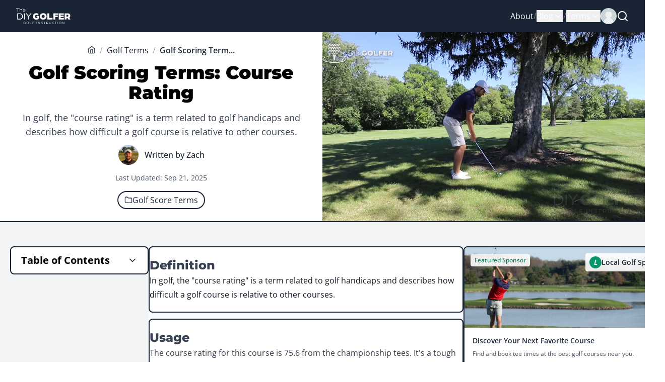

--- FILE ---
content_type: text/html; charset=utf-8
request_url: https://www.thediygolfer.com/golf-terms/course-rating
body_size: 9599
content:

<!DOCTYPE html>
<html lang="en-US" class="font-sans h-full">
  <head>

    <!--  General-->
    <title>Golf Scoring Terms: Course Rating</title>
    <meta name="description" content="In golf, the &quot;course rating&quot; is a term related to golf handicaps and describes how difficult a golf course is relative to other courses.">
    <meta name="viewport" content="width=device-width,initial-scale=1">
    <link rel="canonical" href="https://www.thediygolfer.com/golf-terms/course-rating">

    <!--  Favicon-->
    <link rel="icon" type="image/x-icon" href="/assets/favicon-63571df8.ico" />
    <link rel="icon" type="image/png" sizes="16x16" href="/assets/favicon-16x16-f10cdfc1.png">
    <link rel="icon" type="image/png" sizes="32x32" href="/assets/favicon-32x32-ac786da3.png">
    <link rel="apple-touch-icon" type="image/png" sizes="180x180" href="/assets/apple-touch-icon-c0536e68.png">
    <link rel="manifest" crossorigin="use-credentials" href="/assets/site-bbc508ca.webmanifest">

    <!--  OpenGraph-->
    <meta name="og:type" content="article">
    <meta name="og:locale" content="en-US">
    <meta name="og:site_name" content="The DIY Golfer">
    <meta name="og:url" content="https://www.thediygolfer.com/golf-terms/course-rating">
    <meta name="og:title" content="Golf Scoring Terms: Course Rating">
    <meta name="og:description" content="In golf, the &quot;course rating&quot; is a term related to golf handicaps and describes how difficult a golf course is relative to other courses.">
    <meta name="og:image" content="/assets/default-og-image-0455fe74.jpg">
    <meta name="og:image:width" content="1200">
    <meta name="og:image:height" content="630">

    <!--  Twitter-->
    <meta name="twitter:card" content="summary_large_image">
    <meta name="twitter:title" content="Golf Scoring Terms: Course Rating">
    <meta name="twitter:description" content="In golf, the &quot;course rating&quot; is a term related to golf handicaps and describes how difficult a golf course is relative to other courses.">
    <meta name="twitter:image" content="/assets/default-og-image-0455fe74.jpg">

    <meta name="csrf-param" content="authenticity_token" />
<meta name="csrf-token" content="aFmfhxSmFzzqCTgfMffViAjbH8ddakqBJICSFtsTFHrJkr0IjrfBCEDoUaF0W8E5Q-DFibPcxJPUbmgfYU8pNQ" />
    

    <link rel="stylesheet" href="/assets/tailwind-1eb76b05.css" data-turbo-track="reload" />
<link rel="stylesheet" href="/assets/open-sans-font-537c1742.css" data-turbo-track="reload" />
<link rel="stylesheet" href="/assets/montserrat-font-e6d151c2.css" data-turbo-track="reload" />
    <link rel="stylesheet" href="/assets/application-c2cd8c57.css" data-turbo-track="reload" />
    

    <script type="importmap" data-turbo-track="reload">{
  "imports": {
    "application": "/assets/application-bfcdf840.js",
    "@hotwired/turbo-rails": "/assets/turbo.min-c1e82531.js",
    "@hotwired/stimulus": "/assets/stimulus.min-4b1e420e.js",
    "@hotwired/stimulus-loading": "/assets/stimulus-loading-1fc53fe7.js",
    "controllers/application": "/assets/controllers/application-3affb389.js",
    "controllers/hello_controller": "/assets/controllers/hello_controller-708796bd.js",
    "controllers": "/assets/controllers/index-c3f5d3c4.js",
    "controllers/menu_controller": "/assets/controllers/menu_controller-9c15305e.js",
    "controllers/modal_controller": "/assets/controllers/modal_controller-15c384c8.js",
    "controllers/practice_plan_controller": "/assets/controllers/practice_plan_controller-4b879a3d.js",
    "controllers/removal_controller": "/assets/controllers/removal_controller-158d21ed.js",
    "controllers/table_of_contents_controller": "/assets/controllers/table_of_contents_controller-d92c4aad.js",
    "controllers/tabs_controller": "/assets/controllers/tabs_controller-32c6f19b.js"
  }
}</script>
<link rel="modulepreload" href="/assets/application-bfcdf840.js">
<link rel="modulepreload" href="/assets/turbo.min-c1e82531.js">
<link rel="modulepreload" href="/assets/stimulus.min-4b1e420e.js">
<link rel="modulepreload" href="/assets/stimulus-loading-1fc53fe7.js">
<link rel="modulepreload" href="/assets/controllers/application-3affb389.js">
<link rel="modulepreload" href="/assets/controllers/hello_controller-708796bd.js">
<link rel="modulepreload" href="/assets/controllers/index-c3f5d3c4.js">
<link rel="modulepreload" href="/assets/controllers/menu_controller-9c15305e.js">
<link rel="modulepreload" href="/assets/controllers/modal_controller-15c384c8.js">
<link rel="modulepreload" href="/assets/controllers/practice_plan_controller-4b879a3d.js">
<link rel="modulepreload" href="/assets/controllers/removal_controller-158d21ed.js">
<link rel="modulepreload" href="/assets/controllers/table_of_contents_controller-d92c4aad.js">
<link rel="modulepreload" href="/assets/controllers/tabs_controller-32c6f19b.js">
<script type="module">import "application"</script>

    <script src="https://analytics.linkslogic.dev/js/script.js" defer="defer" data-domain="thediygolfer.com"></script>

    <script type="application/ld+json">{"@context":"https://schema.org","@type":"BreadcrumbList","itemListElement":[{"@type":"ListItem","position":1,"name":"Golf Terms","item":"https://www.thediygolfer.com/golf-terms"},{"@type":"ListItem","position":2,"name":"Golf Scoring Terms: Course Rating"}]}</script><script type="application/ld+json">{"@context":"https://schema.org","@type":"DefinedTerm","name":"Course Rating","description":"In golf, the \"course rating\" is a term related to golf handicaps and describes how difficult a golf course is relative to other courses.","url":"https://www.thediygolfer.com/golf-terms/course-rating","termCode":"golf-term-course-rating","inDefinedTermSet":{"@type":"DefinedTermSet","name":"Golf Terms Glossary"}}</script><meta property="article:published_time" content="2023-10-31T18:03:14+00:00"><meta property="article:modified_time" content="2025-09-21T20:28:45+00:00"><meta property="article:author" content="https://www.thediygolfer.com/authors/zach-gollwitzer"><meta property="article:section" content="Golf Score Terms"><meta name="turbo-refresh-method" content="morph"><meta name="turbo-refresh-scroll" content="preserve">
  </head>
  <body class="h-full overflow-y-auto relative">
    

    

    <turbo-frame id="drawer"></turbo-frame>

    
  <div class="bg-gray-100 min-h-screen relative">
    <header>
      <div class="h-16 w-full bg-navy-950 px-3 lg:px-8">
        <nav data-id="primary-nav" class="mx-auto flex h-full max-w-screen-2xl items-center justify-between z-50">
  <a class="text-white lg:hidden" href="/search?return_to=%2Fgolf-terms%2Fcourse-rating">
    <svg aria-hidden="true" width="24" height="24" viewBox="0 0 24 24" fill="none" stroke="currentColor" stroke-width="2" stroke-linecap="round" stroke-linejoin="round"><path d="m21 21-4.34-4.34"></path><circle cx="11" cy="11" r="8"></circle></svg>
</a>
  <a href="/">
    <img alt="The DIY Golfer Logo" class="h-8 shrink-0" src="/assets/nav-logo-6221f18e.png" />
</a>
  <div data-id="mobile-menu" data-controller="menu" class="flex items-center lg:hidden">
    <button data-menu-target="button">
      <svg aria-hidden="true" width="24" height="24" viewBox="0 0 24 24" fill="none" stroke="currentColor" stroke-width="2" stroke-linecap="round" stroke-linejoin="round" class="text-white"><path d="M4 12h16"></path><path d="M4 18h16"></path><path d="M4 6h16"></path></svg>
    </button>

    <div data-menu-target="content" class="fixed inset-0 z-50 hidden h-full bg-white divide-y-2 divide-navy-950 overflow-y-auto">
      <div class="flex items-center justify-between p-5 sticky top-0 bg-white">
        <h2>Menu</h2>
        <button class="rounded-lg border border-transparent p-1.5 hover:border-gray-500" data-action="menu#close">
          <svg aria-hidden="true" width="24" height="24" viewBox="0 0 24 24" fill="none" stroke="currentColor" stroke-width="2" stroke-linecap="round" stroke-linejoin="round" class="text-gray-500"><path d="M18 6 6 18"></path><path d="m6 6 12 12"></path></svg>
        </button>
      </div>

      <ul class="p-3">
        <li class="rounded-lg border border-transparent p-2 group">
          <a class="flex items-center justify-between text-navy-950" data-action="click-&gt;menu#close" href="/about">
            About
            <svg aria-hidden="true" width="24" height="24" viewBox="0 0 24 24" fill="none" stroke="currentColor" stroke-width="2" stroke-linecap="round" stroke-linejoin="round" class="text-navy-950 hidden group-hover:inline"><path d="M5 12h14"></path><path d="m12 5 7 7-7 7"></path></svg>
</a>        </li>

        <li class="rounded-lg border border-transparent p-2 group">
          <a class="flex items-center justify-between text-navy-950" data-action="click-&gt;menu#close" href="/blog">
            Blog
            <svg aria-hidden="true" width="24" height="24" viewBox="0 0 24 24" fill="none" stroke="currentColor" stroke-width="2" stroke-linecap="round" stroke-linejoin="round" class="text-navy-950 hidden group-hover:inline"><path d="M5 12h14"></path><path d="m12 5 7 7-7 7"></path></svg>
</a>        </li>

        <li class="rounded-lg border border-transparent p-2 group">
          <a class="flex items-center justify-between text-navy-950" data-action="click-&gt;menu#close" href="/golf-terms">
            Terms
            <svg aria-hidden="true" width="24" height="24" viewBox="0 0 24 24" fill="none" stroke="currentColor" stroke-width="2" stroke-linecap="round" stroke-linejoin="round" class="text-navy-950 hidden group-hover:inline"><path d="M5 12h14"></path><path d="m12 5 7 7-7 7"></path></svg>
</a>        </li>


      </ul>

      <div class="p-5 space-y-5">
          <div class="space-y-3">
            <p>Please sign in to view your courses and purchases.</p>
            <a class="w-full block btn btn--primary" href="/sign_in">Login</a>
          </div>
      </div>

    </div>
  </div>

  <div class="hidden gap-6 lg:flex lg:items-center">
    <ul class="flex h-full items-center gap-5">
      <li>
        <a class="text-white" href="/about">About</a>
      </li>
      <span class="text-gray-500">/</span>

      
<li>
  <div data-controller="menu" class="relative">
    <button class="text-white hover:text-sky-500 flex items-center gap-2" data-menu-target="button">
      <span>Blog</span>
      <svg aria-hidden="true" width="24" height="24" viewBox="0 0 24 24" fill="none" stroke="currentColor" stroke-width="2" stroke-linecap="round" stroke-linejoin="round" class="w-5 h-5"><path d="m6 9 6 6 6-6"></path></svg>
</button>    <div data-menu-target="content" class="absolute top-8 right-0 z-[60] hidden border-2 bg-white rounded-lg shadow border-navy-950">
      
        <div class="w-[600px] divide-y-2 divide-navy-950">
  <div class="space-y-2 p-6">
    <div>
      <p class="font-light uppercase text-sm">elevate your game</p>
      <h3>The DIY Golfer Blog</h3>
    </div>

    <p>
      Learn the "why" behind the game of golf.
    </p>
  </div>

  <div class="lg:max-h-[400px] lg:overflow-auto p-6 bg-gray-50 space-y-8">

    <div>
      <h4 class="mb-4">Golf Swing Positions</h4>
      <div class="grid grid-cols-2 gap-4 hover:text-sky-600">
          <a class="text-navy-950" href="/swing-positions/address-p1">Address (P1)</a>
          <a class="text-navy-950" href="/swing-positions/takeaway-p2">Takeaway (P2)</a>
          <a class="text-navy-950" href="/swing-positions/mid-backswing-p3">Mid Backswing (P3)</a>
          <a class="text-navy-950" href="/swing-positions/top-of-swing-p4">Top of Swing (P4)</a>
          <a class="text-navy-950" href="/swing-positions/transition-p5">Transition (P5)</a>
          <a class="text-navy-950" href="/swing-positions/pre-impact-p6">Pre-Impact (P6)</a>
          <a class="text-navy-950" href="/swing-positions/impact-p7">Impact (P7)</a>
          <a class="text-navy-950" href="/swing-positions/release-p8">Release (P8)</a>
          <a class="text-navy-950" href="/swing-positions/follow-through-p9">Follow Through (P9)</a>
          <a class="text-navy-950" href="/swing-positions/finish-p10">Finish (P10)</a>
      </div>
    </div>

    <div class="min-h-[100px]">
      <h4 class="mb-4">Categories</h4>
      <div class="grid lg:grid-cols-2 gap-4 hover:text-sky-600">
          <a class="text-navy-950" href="/categories/golf-terms">Golf Terms (126)</a>
          <a class="text-navy-950" href="/categories/golf-instruction">Golf Instruction (111)</a>
          <a class="text-navy-950" href="/categories/golf-equipment">Golf Equipment (95)</a>
          <a class="text-navy-950" href="/categories/golf-accessories">Accessories and Gear (48)</a>
          <a class="text-navy-950" href="/categories/golf-drills">Golf Drills (26)</a>
          <a class="text-navy-950" href="/categories/swing-positions">Golf Swing Positions (10)</a>
          <a class="text-navy-950" href="/categories/golf-statistics">Golf Statistics (7)</a>
          <a class="text-navy-950" href="/categories/golf-fitness">Golf Fitness (1)</a>
      </div>
    </div>

    <div class="min-h-[200px]">
      <h4 class="mb-4">Topics</h4>
      <div class="grid lg:grid-cols-2 gap-4 hover:text-sky-600">
          <a class="text-navy-950" href="/tags/beginners">Beginners (29)</a>
          <a class="text-navy-950" href="/tags/data-driven-golf">Data-Driven Golf (16)</a>
          <a class="text-navy-950" href="/tags/diy-projects">DIY Projects (12)</a>
          <a class="text-navy-950" href="/tags/golf-tips">Golf Tips (8)</a>
          <a class="text-navy-950" href="/tags/competitive-golf">Competitive Golf (7)</a>
          <a class="text-navy-950" href="/tags/tiger-woods">Tiger Woods (7)</a>
          <a class="text-navy-950" href="/tags/impact">Impact (5)</a>
          <a class="text-navy-950" href="/tags/golf-swing-philosophies">Swing Philosophies (4)</a>
          <a class="text-navy-950" href="/tags/breaking-80">Breaking 80 (4)</a>
          <a class="text-navy-950" href="/tags/the-golfing-machine">The Golfing Machine (4)</a>
          <a class="text-navy-950" href="/tags/slice-fix">Slice Fix (4)</a>
          <a class="text-navy-950" href="/tags/takeaway">Takeaway (4)</a>
          <a class="text-navy-950" href="/tags/breaking-90">Breaking 90 (4)</a>
          <a class="text-navy-950" href="/tags/golf-nerds">Golf Nerds (4)</a>
          <a class="text-navy-950" href="/tags/winter-golf">Winter Golf (3)</a>
          <a class="text-navy-950" href="/tags/breaking-100">Breaking 100 (2)</a>
          <a class="text-navy-950" href="/tags/release">Release (1)</a>
          <a class="text-navy-950" href="/tags/top-of-swing">Top of Swing (1)</a>
          <a class="text-navy-950" href="/tags/golf-video-analysis">Golf Video Analysis (1)</a>
      </div>
    </div>
  </div>

  <div class="flex text-center gap-3 p-6">
    <a class="w-full btn btn--primary" href="/blog">All Posts</a>
  </div>
</div>

    </div>
  </div>
</li>      <span class="text-gray-500">/</span>

      
<li>
  <div data-controller="menu" class="relative">
    <button class="text-white hover:text-sky-500 flex items-center gap-2" data-menu-target="button">
      <span>Terms</span>
      <svg aria-hidden="true" width="24" height="24" viewBox="0 0 24 24" fill="none" stroke="currentColor" stroke-width="2" stroke-linecap="round" stroke-linejoin="round" class="w-5 h-5"><path d="m6 9 6 6 6-6"></path></svg>
</button>    <div data-menu-target="content" class="absolute top-8 right-0 z-[60] hidden border-2 bg-white rounded-lg shadow border-navy-950">
      
        <div class="w-[650px] divide-y-2 divide-navy-950">
  <div class="p-6 space-y-2">
    <div>
      <p class="text-sm font-light uppercase">learn the game of golf</p>
      <h3>Golf Terms</h3>
    </div>

    <p>
      From golf slang to scoring terminology, you&rsquo;ll find everything you
      need to know about golf with my comprehensive terms glossary.
    </p>
  </div>

  <div class="relative lg:max-h-[500px] lg:overflow-scroll bg-gray-50 min-h-[500px]">
    <ul>
        <li class="mb-6">
          <h5 class="sticky p-6 bg-white top-0 font-display mb-4 text-2xl font-black uppercase border-b border-b-navy-950">A</h5>

          <ul class="grid grid-cols-2 gap-8 px-5">
              <li>
                <a class="text-gray-900 hover:text-sky-500" href="/golf-terms/all-square">All Square</a>
              </li>
              <li>
                <a class="text-gray-900 hover:text-sky-500" href="/golf-terms/alternate-shot">Alternate Shot</a>
              </li>
              <li>
                <a class="text-gray-900 hover:text-sky-500" href="/golf-terms/aggregate-score">Aggregate Score</a>
              </li>
              <li>
                <a class="text-gray-900 hover:text-sky-500" href="/golf-terms/aeration">Aeration</a>
              </li>
              <li>
                <a class="text-gray-900 hover:text-sky-500" href="/golf-terms/ace">Ace</a>
              </li>
              <li>
                <a class="text-gray-900 hover:text-sky-500" href="/golf-terms/amateur-golfer">Amateur Golfer</a>
              </li>
              <li>
                <a class="text-gray-900 hover:text-sky-500" href="/golf-terms/away">Away</a>
              </li>
              <li>
                <a class="text-gray-900 hover:text-sky-500" href="/golf-terms/approach-shot">Approach Shot</a>
              </li>
              <li>
                <a class="text-gray-900 hover:text-sky-500" href="/golf-terms/apron">Apron</a>
              </li>
              <li>
                <a class="text-gray-900 hover:text-sky-500" href="/golf-terms/anchoring">Anchoring</a>
              </li>
              <li>
                <a class="text-gray-900 hover:text-sky-500" href="/golf-terms/albatross">Albatross</a>
              </li>
              <li>
                <a class="text-gray-900 hover:text-sky-500" href="/golf-terms/alignment">Alignment</a>
              </li>
              <li>
                <a class="text-gray-900 hover:text-sky-500" href="/golf-terms/army-golf">Army Golf</a>
              </li>
              <li>
                <a class="text-gray-900 hover:text-sky-500" href="/golf-terms/attend-the-flag">Attend the flag</a>
              </li>
              <li>
                <a class="text-gray-900 hover:text-sky-500" href="/golf-terms/aimpoint">Aimpoint</a>
              </li>
              <li>
                <a class="text-gray-900 hover:text-sky-500" href="/golf-terms/address">Address</a>
              </li>
              <li>
                <a class="text-gray-900 hover:text-sky-500" href="/golf-terms/acey-ducey">Acey Ducey</a>
              </li>
              <li>
                <a class="text-gray-900 hover:text-sky-500" href="/golf-terms/arnold-palmer">Arnold Palmer</a>
              </li>
          </ul>
        </li>
        <li class="mb-6">
          <h5 class="sticky p-6 bg-white top-0 font-display mb-4 text-2xl font-black uppercase border-b border-b-navy-950">B</h5>

          <ul class="grid grid-cols-2 gap-8 px-5">
              <li>
                <a class="text-gray-900 hover:text-sky-500" href="/golf-terms/bogey">Bogey</a>
              </li>
              <li>
                <a class="text-gray-900 hover:text-sky-500" href="/golf-terms/blow-up-hole">Blow Up Hole</a>
              </li>
              <li>
                <a class="text-gray-900 hover:text-sky-500" href="/golf-terms/birdie">Birdie</a>
              </li>
              <li>
                <a class="text-gray-900 hover:text-sky-500" href="/golf-terms/bermuda-grass">Bermuda Grass</a>
              </li>
              <li>
                <a class="text-gray-900 hover:text-sky-500" href="/golf-terms/bent-grass">Bent Grass</a>
              </li>
              <li>
                <a class="text-gray-900 hover:text-sky-500" href="/golf-terms/bunker">Bunker</a>
              </li>
              <li>
                <a class="text-gray-900 hover:text-sky-500" href="/golf-terms/ball-striking-golf">Ball Striking</a>
              </li>
              <li>
                <a class="text-gray-900 hover:text-sky-500" href="/golf-terms/big-ball-first">Big Ball First</a>
              </li>
              <li>
                <a class="text-gray-900 hover:text-sky-500" href="/golf-terms/backswing">Backswing</a>
              </li>
              <li>
                <a class="text-gray-900 hover:text-sky-500" href="/golf-terms/bingo-bango-bongo">Bingo Bango Bongo</a>
              </li>
              <li>
                <a class="text-gray-900 hover:text-sky-500" href="/golf-terms/bladed-shot">Bladed Shot</a>
              </li>
              <li>
                <a class="text-gray-900 hover:text-sky-500" href="/golf-terms/bump-and-run">Bump and Run</a>
              </li>
          </ul>
        </li>
        <li class="mb-6">
          <h5 class="sticky p-6 bg-white top-0 font-display mb-4 text-2xl font-black uppercase border-b border-b-navy-950">C</h5>

          <ul class="grid grid-cols-2 gap-8 px-5">
              <li>
                <a class="text-gray-900 hover:text-sky-500" href="/golf-terms/caddie">Caddie</a>
              </li>
              <li>
                <a class="text-gray-900 hover:text-sky-500" href="/golf-terms/chip-shot">Chip Shot</a>
              </li>
              <li>
                <a class="text-gray-900 hover:text-sky-500" href="/golf-terms/chunked-shot">Chunked Shot</a>
              </li>
              <li>
                <a class="text-gray-900 hover:text-sky-500" href="/golf-terms/chicago">Chicago</a>
              </li>
              <li>
                <a class="text-gray-900 hover:text-sky-500" href="/golf-terms/cart-path">Cart Path</a>
              </li>
              <li>
                <a class="text-gray-900 hover:text-sky-500" href="/golf-terms/chilly-dip">Chilly Dip</a>
              </li>
              <li>
                <a class="text-gray-900 hover:text-sky-500" href="/golf-terms/cut-shot">Cut Shot</a>
              </li>
              <li>
                <a class="text-gray-900 hover:text-sky-500" href="/golf-terms/chapman-system">Chapman System</a>
              </li>
              <li>
                <a class="text-gray-900 hover:text-sky-500" href="/golf-terms/course-rating">Course Rating</a>
              </li>
              <li>
                <a class="text-gray-900 hover:text-sky-500" href="/golf-terms/course-record">Course Record</a>
              </li>
          </ul>
        </li>
        <li class="mb-6">
          <h5 class="sticky p-6 bg-white top-0 font-display mb-4 text-2xl font-black uppercase border-b border-b-navy-950">D</h5>

          <ul class="grid grid-cols-2 gap-8 px-5">
              <li>
                <a class="text-gray-900 hover:text-sky-500" href="/golf-terms/dead-hands">Dead Hands</a>
              </li>
              <li>
                <a class="text-gray-900 hover:text-sky-500" href="/golf-terms/divot">Divot</a>
              </li>
              <li>
                <a class="text-gray-900 hover:text-sky-500" href="/golf-terms/double-bogey">Double Bogey</a>
              </li>
              <li>
                <a class="text-gray-900 hover:text-sky-500" href="/golf-terms/draw">Draw</a>
              </li>
              <li>
                <a class="text-gray-900 hover:text-sky-500" href="/golf-terms/driver">Driver</a>
              </li>
              <li>
                <a class="text-gray-900 hover:text-sky-500" href="/golf-terms/draw-shot">Draw Shot</a>
              </li>
          </ul>
        </li>
        <li class="mb-6">
          <h5 class="sticky p-6 bg-white top-0 font-display mb-4 text-2xl font-black uppercase border-b border-b-navy-950">E</h5>

          <ul class="grid grid-cols-2 gap-8 px-5">
              <li>
                <a class="text-gray-900 hover:text-sky-500" href="/golf-terms/eagle">Eagle</a>
              </li>
          </ul>
        </li>
        <li class="mb-6">
          <h5 class="sticky p-6 bg-white top-0 font-display mb-4 text-2xl font-black uppercase border-b border-b-navy-950">F</h5>

          <ul class="grid grid-cols-2 gap-8 px-5">
              <li>
                <a class="text-gray-900 hover:text-sky-500" href="/golf-terms/fade">Fade</a>
              </li>
              <li>
                <a class="text-gray-900 hover:text-sky-500" href="/golf-terms/flop-shot">Flop Shot</a>
              </li>
              <li>
                <a class="text-gray-900 hover:text-sky-500" href="/golf-terms/flat-stick">Flat Stick</a>
              </li>
              <li>
                <a class="text-gray-900 hover:text-sky-500" href="/golf-terms/fescue">Fescue</a>
              </li>
              <li>
                <a class="text-gray-900 hover:text-sky-500" href="/golf-terms/free-drop">Free Drop</a>
              </li>
              <li>
                <a class="text-gray-900 hover:text-sky-500" href="/golf-terms/foot-wedge">Foot Wedge</a>
              </li>
              <li>
                <a class="text-gray-900 hover:text-sky-500" href="/golf-terms/fairway-wood">Fairway Wood</a>
              </li>
              <li>
                <a class="text-gray-900 hover:text-sky-500" href="/golf-terms/fringe">Fringe</a>
              </li>
              <li>
                <a class="text-gray-900 hover:text-sky-500" href="/golf-terms/fade-shot">Fade Shot</a>
              </li>
              <li>
                <a class="text-gray-900 hover:text-sky-500" href="/golf-terms/fore">Fore</a>
              </li>
              <li>
                <a class="text-gray-900 hover:text-sky-500" href="/golf-terms/fairway">Fairway</a>
              </li>
              <li>
                <a class="text-gray-900 hover:text-sky-500" href="/golf-terms/fourball">Fourball</a>
              </li>
          </ul>
        </li>
        <li class="mb-6">
          <h5 class="sticky p-6 bg-white top-0 font-display mb-4 text-2xl font-black uppercase border-b border-b-navy-950">G</h5>

          <ul class="grid grid-cols-2 gap-8 px-5">
              <li>
                <a class="text-gray-900 hover:text-sky-500" href="/golf-terms/go-to-shot">Go-to Shot</a>
              </li>
              <li>
                <a class="text-gray-900 hover:text-sky-500" href="/golf-terms/grounding-the-club">Grounding the club</a>
              </li>
              <li>
                <a class="text-gray-900 hover:text-sky-500" href="/golf-terms/green-in-regulation">GIR</a>
              </li>
              <li>
                <a class="text-gray-900 hover:text-sky-500" href="/golf-terms/glove">Glove</a>
              </li>
              <li>
                <a class="text-gray-900 hover:text-sky-500" href="/golf-terms/ground-under-repair">Ground Under Repair</a>
              </li>
              <li>
                <a class="text-gray-900 hover:text-sky-500" href="/golf-terms/gimme">Gimme</a>
              </li>
              <li>
                <a class="text-gray-900 hover:text-sky-500" href="/golf-terms/gruesomes">Gruesomes</a>
              </li>
          </ul>
        </li>
        <li class="mb-6">
          <h5 class="sticky p-6 bg-white top-0 font-display mb-4 text-2xl font-black uppercase border-b border-b-navy-950">H</h5>

          <ul class="grid grid-cols-2 gap-8 px-5">
              <li>
                <a class="text-gray-900 hover:text-sky-500" href="/golf-terms/handicap">Handicap</a>
              </li>
              <li>
                <a class="text-gray-900 hover:text-sky-500" href="/golf-terms/headcover">Headcover</a>
              </li>
              <li>
                <a class="text-gray-900 hover:text-sky-500" href="/golf-terms/hook">Hook</a>
              </li>
              <li>
                <a class="text-gray-900 hover:text-sky-500" href="/golf-terms/hole-in-one">Hole in One</a>
              </li>
              <li>
                <a class="text-gray-900 hover:text-sky-500" href="/golf-terms/high-low">High-Low</a>
              </li>
              <li>
                <a class="text-gray-900 hover:text-sky-500" href="/golf-terms/hitting-bombs">Hitting Bombs</a>
              </li>
              <li>
                <a class="text-gray-900 hover:text-sky-500" href="/golf-terms/hybrid">Hybrid</a>
              </li>
          </ul>
        </li>
        <li class="mb-6">
          <h5 class="sticky p-6 bg-white top-0 font-display mb-4 text-2xl font-black uppercase border-b border-b-navy-950">I</h5>

          <ul class="grid grid-cols-2 gap-8 px-5">
              <li>
                <a class="text-gray-900 hover:text-sky-500" href="/golf-terms/your-honor">It&#39;s your honor</a>
              </li>
              <li>
                <a class="text-gray-900 hover:text-sky-500" href="/golf-terms/iron">Iron</a>
              </li>
          </ul>
        </li>
        <li class="mb-6">
          <h5 class="sticky p-6 bg-white top-0 font-display mb-4 text-2xl font-black uppercase border-b border-b-navy-950">L</h5>

          <ul class="grid grid-cols-2 gap-8 px-5">
              <li>
                <a class="text-gray-900 hover:text-sky-500" href="/golf-terms/links-courses">Links Courses</a>
              </li>
              <li>
                <a class="text-gray-900 hover:text-sky-500" href="/golf-terms/lip-out">Lip Out</a>
              </li>
              <li>
                <a class="text-gray-900 hover:text-sky-500" href="/golf-terms/lost-ball">Lost Ball</a>
              </li>
              <li>
                <a class="text-gray-900 hover:text-sky-500" href="/golf-terms/lie">Lie</a>
              </li>
              <li>
                <a class="text-gray-900 hover:text-sky-500" href="/golf-terms/las-vegas">Las Vegas</a>
              </li>
          </ul>
        </li>
        <li class="mb-6">
          <h5 class="sticky p-6 bg-white top-0 font-display mb-4 text-2xl font-black uppercase border-b border-b-navy-950">M</h5>

          <ul class="grid grid-cols-2 gap-8 px-5">
              <li>
                <a class="text-gray-900 hover:text-sky-500" href="/golf-terms/match-play">Match Play</a>
              </li>
              <li>
                <a class="text-gray-900 hover:text-sky-500" href="/golf-terms/maxed-handicap">Maxed my Handicap</a>
              </li>
          </ul>
        </li>
        <li class="mb-6">
          <h5 class="sticky p-6 bg-white top-0 font-display mb-4 text-2xl font-black uppercase border-b border-b-navy-950">N</h5>

          <ul class="grid grid-cols-2 gap-8 px-5">
              <li>
                <a class="text-gray-900 hover:text-sky-500" href="/golf-terms/nassau">Nassau</a>
              </li>
          </ul>
        </li>
        <li class="mb-6">
          <h5 class="sticky p-6 bg-white top-0 font-display mb-4 text-2xl font-black uppercase border-b border-b-navy-950">O</h5>

          <ul class="grid grid-cols-2 gap-8 px-5">
              <li>
                <a class="text-gray-900 hover:text-sky-500" href="/golf-terms/out-of-bounds">Out of Bounds</a>
              </li>
              <li>
                <a class="text-gray-900 hover:text-sky-500" href="/golf-terms/on-a-rope">On a Rope</a>
              </li>
          </ul>
        </li>
        <li class="mb-6">
          <h5 class="sticky p-6 bg-white top-0 font-display mb-4 text-2xl font-black uppercase border-b border-b-navy-950">P</h5>

          <ul class="grid grid-cols-2 gap-8 px-5">
              <li>
                <a class="text-gray-900 hover:text-sky-500" href="/golf-terms/poa-annua-grass">Poa Annua Grass</a>
              </li>
              <li>
                <a class="text-gray-900 hover:text-sky-500" href="/golf-terms/par">Par</a>
              </li>
              <li>
                <a class="text-gray-900 hover:text-sky-500" href="/golf-terms/drive-for-show-putt-for-dough">&quot;Putt for dough&quot;</a>
              </li>
              <li>
                <a class="text-gray-900 hover:text-sky-500" href="/golf-terms/pot-bunker">Pot Bunker</a>
              </li>
              <li>
                <a class="text-gray-900 hover:text-sky-500" href="/golf-terms/push-shot">Push Shot</a>
              </li>
              <li>
                <a class="text-gray-900 hover:text-sky-500" href="/golf-terms/putting-green">Putting Green</a>
              </li>
              <li>
                <a class="text-gray-900 hover:text-sky-500" href="/golf-terms/practice-green">Practice Green</a>
              </li>
              <li>
                <a class="text-gray-900 hover:text-sky-500" href="/golf-terms/peoria-system">Peoria System</a>
              </li>
              <li>
                <a class="text-gray-900 hover:text-sky-500" href="/golf-terms/plugged">Plugged</a>
              </li>
              <li>
                <a class="text-gray-900 hover:text-sky-500" href="/golf-terms/penalty-stroke">Penalty Stroke</a>
              </li>
              <li>
                <a class="text-gray-900 hover:text-sky-500" href="/golf-terms/pull-shot">Pull Shot</a>
              </li>
              <li>
                <a class="text-gray-900 hover:text-sky-500" href="/golf-terms/punch-shot">Punch Shot</a>
              </li>
              <li>
                <a class="text-gray-900 hover:text-sky-500" href="/golf-terms/pitch-shot">Pitch Shot</a>
              </li>
              <li>
                <a class="text-gray-900 hover:text-sky-500" href="/golf-terms/putting">Putting</a>
              </li>
              <li>
                <a class="text-gray-900 hover:text-sky-500" href="/golf-terms/pitch-mark">Pitch Mark</a>
              </li>
              <li>
                <a class="text-gray-900 hover:text-sky-500" href="/golf-terms/play-it-as-it-lies">Play it as it lies</a>
              </li>
              <li>
                <a class="text-gray-900 hover:text-sky-500" href="/golf-terms/provisional">Provisional</a>
              </li>
              <li>
                <a class="text-gray-900 hover:text-sky-500" href="/golf-terms/putter">Putter</a>
              </li>
          </ul>
        </li>
        <li class="mb-6">
          <h5 class="sticky p-6 bg-white top-0 font-display mb-4 text-2xl font-black uppercase border-b border-b-navy-950">R</h5>

          <ul class="grid grid-cols-2 gap-8 px-5">
              <li>
                <a class="text-gray-900 hover:text-sky-500" href="/golf-terms/rough">Rough</a>
              </li>
              <li>
                <a class="text-gray-900 hover:text-sky-500" href="/golf-terms/round-robin">Round Robin</a>
              </li>
              <li>
                <a class="text-gray-900 hover:text-sky-500" href="/golf-terms/rangefinder">Rangefinder</a>
              </li>
              <li>
                <a class="text-gray-900 hover:text-sky-500" href="/golf-terms/read-the-break">Read the Break</a>
              </li>
              <li>
                <a class="text-gray-900 hover:text-sky-500" href="/golf-terms/red-hazard">Red Hazard</a>
              </li>
          </ul>
        </li>
        <li class="mb-6">
          <h5 class="sticky p-6 bg-white top-0 font-display mb-4 text-2xl font-black uppercase border-b border-b-navy-950">S</h5>

          <ul class="grid grid-cols-2 gap-8 px-5">
              <li>
                <a class="text-gray-900 hover:text-sky-500" href="/golf-terms/strokes-gained">Strokes Gained</a>
              </li>
              <li>
                <a class="text-gray-900 hover:text-sky-500" href="/golf-terms/shamble">Shamble</a>
              </li>
              <li>
                <a class="text-gray-900 hover:text-sky-500" href="/golf-terms/stableford">Stableford</a>
              </li>
              <li>
                <a class="text-gray-900 hover:text-sky-500" href="/golf-terms/sixes">Sixes</a>
              </li>
              <li>
                <a class="text-gray-900 hover:text-sky-500" href="/golf-terms/shot-my-age">Shot my age</a>
              </li>
              <li>
                <a class="text-gray-900 hover:text-sky-500" href="/golf-terms/slice">Slice</a>
              </li>
              <li>
                <a class="text-gray-900 hover:text-sky-500" href="/golf-terms/skins">Skins</a>
              </li>
              <li>
                <a class="text-gray-900 hover:text-sky-500" href="/golf-terms/soft-hands">Soft Hands</a>
              </li>
              <li>
                <a class="text-gray-900 hover:text-sky-500" href="/golf-terms/shotlink">ShotLink</a>
              </li>
              <li>
                <a class="text-gray-900 hover:text-sky-500" href="/golf-terms/slope-rating">Slope Rating</a>
              </li>
              <li>
                <a class="text-gray-900 hover:text-sky-500" href="/golf-terms/shank">Shank</a>
              </li>
              <li>
                <a class="text-gray-900 hover:text-sky-500" href="/golf-terms/scramble">Scramble</a>
              </li>
              <li>
                <a class="text-gray-900 hover:text-sky-500" href="/golf-terms/stinger">Stinger</a>
              </li>
              <li>
                <a class="text-gray-900 hover:text-sky-500" href="/golf-terms/stroke-play">Stroke Play</a>
              </li>
              <li>
                <a class="text-gray-900 hover:text-sky-500" href="/golf-terms/short-putt">Short Putt</a>
              </li>
              <li>
                <a class="text-gray-900 hover:text-sky-500" href="/golf-terms/starter">Starter</a>
              </li>
          </ul>
        </li>
        <li class="mb-6">
          <h5 class="sticky p-6 bg-white top-0 font-display mb-4 text-2xl font-black uppercase border-b border-b-navy-950">T</h5>

          <ul class="grid grid-cols-2 gap-8 px-5">
              <li>
                <a class="text-gray-900 hover:text-sky-500" href="/golf-terms/topped-shot">Topped Shot</a>
              </li>
              <li>
                <a class="text-gray-900 hover:text-sky-500" href="/golf-terms/tee-box">Tee Box</a>
              </li>
              <li>
                <a class="text-gray-900 hover:text-sky-500" href="/golf-terms/tee-shot">Tee Shot</a>
              </li>
              <li>
                <a class="text-gray-900 hover:text-sky-500" href="/golf-terms/tap-in">Tap In</a>
              </li>
              <li>
                <a class="text-gray-900 hover:text-sky-500" href="/golf-terms/texas-wedge">Texas Wedge</a>
              </li>
          </ul>
        </li>
        <li class="mb-6">
          <h5 class="sticky p-6 bg-white top-0 font-display mb-4 text-2xl font-black uppercase border-b border-b-navy-950">U</h5>

          <ul class="grid grid-cols-2 gap-8 px-5">
              <li>
                <a class="text-gray-900 hover:text-sky-500" href="/golf-terms/unplayable">Unplayable</a>
              </li>
              <li>
                <a class="text-gray-900 hover:text-sky-500" href="/golf-terms/up-and-down">Up and Down</a>
              </li>
          </ul>
        </li>
        <li class="mb-6">
          <h5 class="sticky p-6 bg-white top-0 font-display mb-4 text-2xl font-black uppercase border-b border-b-navy-950">W</h5>

          <ul class="grid grid-cols-2 gap-8 px-5">
              <li>
                <a class="text-gray-900 hover:text-sky-500" href="/golf-terms/whiff">Whiff</a>
              </li>
              <li>
                <a class="text-gray-900 hover:text-sky-500" href="/golf-terms/wolf">Wolf</a>
              </li>
              <li>
                <a class="text-gray-900 hover:text-sky-500" href="/golf-terms/wedge">Wedge</a>
              </li>
          </ul>
        </li>
        <li class="mb-6">
          <h5 class="sticky p-6 bg-white top-0 font-display mb-4 text-2xl font-black uppercase border-b border-b-navy-950">Y</h5>

          <ul class="grid grid-cols-2 gap-8 px-5">
              <li>
                <a class="text-gray-900 hover:text-sky-500" href="/golf-terms/yip">Yip</a>
              </li>
              <li>
                <a class="text-gray-900 hover:text-sky-500" href="/golf-terms/yellow-hazard">Yellow Hazard</a>
              </li>
          </ul>
        </li>
        <li class="mb-6">
          <h5 class="sticky p-6 bg-white top-0 font-display mb-4 text-2xl font-black uppercase border-b border-b-navy-950">Z</h5>

          <ul class="grid grid-cols-2 gap-8 px-5">
              <li>
                <a class="text-gray-900 hover:text-sky-500" href="/golf-terms/zoysia-grass">Zoysia Grass</a>
              </li>
          </ul>
        </li>
    </ul>
  </div>

  <div class="p-6 text-center">
    <a class="block w-full btn btn--primary" href="/golf-terms">All terms</a>
  </div>
</div>

    </div>
  </div>
</li>    </ul>

    <div data-id="profile-menu" data-controller="menu" class="relative hidden items-center lg:flex">
      <button data-menu-target="button">
        <img alt="Profile" class="w-8 h-8 rounded-full hover:opacity-90 shrink-0" src="/assets/profile-placeholder-4211b386.png" />
      </button>

      <div data-menu-target="content" class="absolute top-10 right-0 z-40 hidden border-2 bg-white shadow shadow-navy-950 border-navy-950">
        <div class="divide-y-2 divide-navy-950 w-[350px]">
            <div class="p-6 space-y-3">
              <p>Please sign in to view your courses and purchases.</p>
              <a class="w-full block btn btn--primary" href="/sign_in">Login</a>
            </div>
        </div>
      </div>
    </div>

    <a class="hidden lg:inline text-white hover:text-sky-500" href="/search?return_to=%2Fgolf-terms%2Fcourse-rating">
      <svg aria-hidden="true" width="24" height="24" viewBox="0 0 24 24" fill="none" stroke="currentColor" stroke-width="2" stroke-linecap="round" stroke-linejoin="round"><path d="m21 21-4.34-4.34"></path><circle cx="11" cy="11" r="8"></circle></svg>
</a>
  </div>
</nav>
      </div>

      <div class="mb-12 bg-white flex flex-col lg:flex-row border-b-2 border-navy-950">
          <div class="lg:w-1/2 p-6 space-y-4 flex flex-col items-center justify-center text-center relative">
            
<div class="space-y-3">
  <div class="flex justify-center">
    
<nav aria-label="Breadcrumb">
  <ol class="flex flex-wrap items-center justify-center sm:justify-start text-gray-800">
    <li class="flex-shrink-0 items-center mb-0.5">
      <a class="hover:underline hover:text-navy-900 text-navy-950 flex items-center" href="/">
        <svg aria-hidden="true" width="24" height="24" viewBox="0 0 24 24" fill="none" stroke="currentColor" stroke-width="2" stroke-linecap="round" stroke-linejoin="round" class="w-4 h-4"><path d="m3 9 9-7 9 7v11a2 2 0 0 1-2 2H5a2 2 0 0 1-2-2z"></path><polyline points="9 22 9 12 15 12 15 22"></polyline></svg>
        <span class="sr-only">Home</span>
</a>    </li>

      <li class="flex-shrink-0 items-center flex">
        <span class="mx-2 text-gray-400">/</span>

          <a class="hover:underline hover:text-navy-900 text-navy-950 text-center sm:text-left" href="/golf-terms">Golf Terms</a>
      </li>
      <li class="flex-shrink-0 items-center flex">
        <span class="mx-2 text-gray-400">/</span>

            <span aria-current="page" class="font-semibold text-center sm:text-left">Golf Scoring Term...</span>
      </li>
  </ol>
</nav>
  </div>

  <div class="text-center">
    <h1 class="text-3xl sm:text-4xl font-black mb-4">
      Golf Scoring Terms: Course Rating
    </h1>

    <p class="max-w-prose mx-auto sm:text-lg text-gray-700">In golf, the &quot;course rating&quot; is a term related to golf handicaps and describes how difficult a golf course is relative to other courses.</p>
  </div>

  <div class="flex flex-col items-center space-y-4">
    <a class="flex items-center hover:underline hover:text-navy-950" href="/authors/zach-gollwitzer">
      <img width="40" height="40" class="rounded-full mr-3" src="https://cdn.sanity.io/images/2htn0fq6/production/11bbed3ce70c638528d0c3ed812b10331caadb61-400x400.jpg" />
      <p class="font-medium text-navy-950">Written by Zach</p>
</a>
    <p class="text-gray-600 text-sm">Last Updated: Sep 21, 2025</p>

    <div class="flex flex-wrap justify-center items-center gap-2">
        
<div class="bg-white text-navy-950 rounded-full px-3 py-1 border-2 border-navy-950 inline-flex gap-1.5 items-center transition-all duration-300 hover:shadow">
  <svg aria-hidden="true" width="24" height="24" viewBox="0 0 24 24" fill="none" stroke="currentColor" stroke-width="2" stroke-linecap="round" stroke-linejoin="round" class="inline w-4 h-4"><path d="M20 20a2 2 0 0 0 2-2V8a2 2 0 0 0-2-2h-7.9a2 2 0 0 1-1.69-.9L9.6 3.9A2 2 0 0 0 7.93 3H4a2 2 0 0 0-2 2v13a2 2 0 0 0 2 2Z"></path></svg>
  <a class="hover:text-navy-900 text-navy-950 hover:no-underline transition duration-300" href="/categories/golf-score-terms">Golf Score Terms</a>
</div>


    </div>
  </div>
</div>
          </div>

          <div class="lg:w-1/2 relative flex">
              <div class="aspect-w-16 aspect-h-9 w-full">
                <img class="w-full h-full object-cover" src="https://cdn.sanity.io/images/2htn0fq6/production/7155a64c9cfbd4017f558cf205e103606e1943e4-1920x1080.jpg?auto=format&amp;fit=max&amp;w=1200" />
              </div>
          </div>
      </div>
    </header>


    <div class="mx-auto max-w-screen-2xl sm:px-5 pb-12">
      <main class="relative lg:w-fit mx-auto flex flex-col lg:flex-row gap-5">
        <aside class="sticky top-4 hidden w-full shrink-0 self-start rounded-lg border-2 border-navy-950 bg-white xl:block xl:w-[275px]">
          
  
<details class="group rounded-tl-lg rounded-tr-lg" data-controller="table-of-contents">
  <summary class="flex items-center justify-between cursor-pointer px-5 py-3">
    <span class="inline-block font-bold text-base sm:text-xl">Table of Contents</span>
    <svg aria-hidden="true" width="24" height="24" viewBox="0 0 24 24" fill="none" stroke="currentColor" stroke-width="2" stroke-linecap="round" stroke-linejoin="round" class="h-5 w-5 text-navy-950 group-open:transform group-open:-rotate-180"><path d="m6 9 6 6 6-6"></path></svg>
  </summary>

  <div class="border-t border-navy-950">
    <a class="flex bg-white items-center text-navy-950 underline justify-center gap-2 py-4 border-b border-navy-950 px-5" href="#">
      Scroll to top
      <svg aria-hidden="true" width="24" height="24" viewBox="0 0 24 24" fill="none" stroke="currentColor" stroke-width="2" stroke-linecap="round" stroke-linejoin="round" class="h-5 w-5 text-navy-950"><path d="m5 12 7-7 7 7"></path><path d="M12 19V5"></path></svg>
</a>
      <div class="p-5 max-h-[50dvh] overflow-y-auto">
        <ul class="space-y-3">
            <li class="flex items-center" style="padding-left: 0.0rem;">
              <a class="text-navy-950 hover:text-sky-600 flex items-center gap-2" href="#definition">
                
                <span class="text-base font-semibold">Definition</span>
</a>            </li>
            <li class="flex items-center" style="padding-left: 0.0rem;">
              <a class="text-navy-950 hover:text-sky-600 flex items-center gap-2" href="#usage">
                
                <span class="text-base font-semibold">Usage</span>
</a>            </li>
        </ul>
      </div>
  </div>
</details>

        </aside>

        <article class="mx-auto w-full lg:w-[600px] xl:w-[625px] self-start shrink-0">
          
  <div class="bg-gray-50 mb-3 space-y-3">
    <div class="border-y-2 sm:border-2 border-navy-950 sm:rounded-lg bg-white prose prose--the-diy-golfer py-5">
      <h2 id="definition" class="scroll-mt-20">Definition</h2>
      <p>In golf, the &quot;course rating&quot; is a term related to golf handicaps and describes how difficult a golf course is relative to other courses.</p>
    </div>

    <div class="border-y-2 sm:border-2 border-navy-950 sm:rounded-lg bg-white prose prose--the-diy-golfer py-5">
      <h2 id="usage" class="scroll-mt-20">Usage</h2>
      <p>
        <blockquote>The course rating for this course is 75.6 from the championship tees.  It&#39;s a tough one!</blockquote>
      </p>
    </div>

  </div>



          
        </article>

        <aside class="space-y-5 w-full lg:w-[400px]">
            
  <div class="sticky top-4">
    <div class="relative rounded-lg border-2 border-navy-950 bg-white shadow-md overflow-hidden hover:shadow-lg transition-shadow duration-200">
  <!-- Hero image with logo -->
  <div class="relative">
    <img alt="Beautiful golf course" class="w-full h-40 object-cover" src="/assets/local-golf-spot-hero-acfe892f.jpeg" />

    <!-- Subtle gradient overlay -->
    <div class="absolute inset-0 bg-gradient-to-t from-black/40 to-transparent"></div>

    <!-- Featured sponsor badge -->
    <div class="absolute top-3 left-3">
      <span class="inline-flex items-center px-2 py-1 text-xs font-medium text-emerald-700 bg-white/90 backdrop-blur-sm rounded">
        Featured Sponsor
      </span>
    </div>

    <!-- Logo in top right -->
    <div class="absolute top-3 right-3">
      <div class="flex items-center gap-1.5 bg-white/90 backdrop-blur-sm rounded px-2 py-1.5">
        <!-- Logo mark -->
        <div class="flex items-center justify-center w-6 h-6 rounded-full bg-emerald-600">
          <span class="text-white font-bold italic text-sm">L</span>
        </div>
        <!-- Logo text -->
        <span class="text-navy-950 font-semibold text-sm">Local Golf Spot</span>
      </div>
    </div>
  </div>

  <!-- Content -->
  <div class="p-4">
    <p class="mb-2 text-sm font-semibold text-gray-800">
      Discover Your Next Favorite Course
    </p>

    <p class="mb-3 text-xs text-gray-600">
      Find and book tee times at the best golf courses near you.
    </p>

    <!-- Simplified features -->
    <div class="mb-3 space-y-1">
      <div class="flex items-center text-xs text-gray-600">
        <svg aria-hidden="true" width="24" height="24" viewBox="0 0 24 24" fill="none" stroke="currentColor" stroke-width="2" stroke-linecap="round" stroke-linejoin="round" class="h-3 w-3 text-emerald-600 mr-1.5 flex-shrink-0"><path d="M20 6 9 17l-5-5"></path></svg>
        <span>Search over 17,000 courses</span>
      </div>
      <div class="flex items-center text-xs text-gray-600">
        <svg aria-hidden="true" width="24" height="24" viewBox="0 0 24 24" fill="none" stroke="currentColor" stroke-width="2" stroke-linecap="round" stroke-linejoin="round" class="h-3 w-3 text-emerald-600 mr-1.5 flex-shrink-0"><path d="M20 6 9 17l-5-5"></path></svg>
        <span>Unbiased reviews and rankings from local golfers</span>
      </div>
      <div class="flex items-center text-xs text-gray-600">
        <svg aria-hidden="true" width="24" height="24" viewBox="0 0 24 24" fill="none" stroke="currentColor" stroke-width="2" stroke-linecap="round" stroke-linejoin="round" class="h-3 w-3 text-emerald-600 mr-1.5 flex-shrink-0"><path d="M20 6 9 17l-5-5"></path></svg>
        <span>Save courses and plan your next golf trip</span>
      </div>
    </div>

    <a target="_blank" rel="noopener sponsored" class="inline-flex items-center justify-center w-full px-3 py-2 text-sm font-medium text-white bg-emerald-600 rounded hover:bg-emerald-700 transition-colors duration-200" href="https://www.localgolfspot.com">
      Visit Local Golf Spot
      <svg aria-hidden="true" width="24" height="24" viewBox="0 0 24 24" fill="none" stroke="currentColor" stroke-width="2" stroke-linecap="round" stroke-linejoin="round" class="ml-1.5 h-3.5 w-3.5"><path d="M5 12h14"></path><path d="m12 5 7 7-7 7"></path></svg>
</a>  </div>
</div>
  </div>

        </aside>
      </main>
    </div>

      <section class="mx-auto max-w-screen-2xl px-3 pb-12">
        
<turbo-frame id="related_term_ad6dc44b-27d8-4048-a080-0a517c005aa6" src="/golf-terms/course-rating/related" target="_top">
  <div class="flex justify-center items-center py-12">
    <p class="text-gray-500 animate-pulse">Loading related content...</p>
  </div>
</turbo-frame>
      </section>
  </div>

  

  <footer class="bg-navy-950 pt-12" aria-labelledby="footer-heading">
  <h2 id="footer-heading" class="sr-only">
    Footer
  </h2>

  <div data-testid="footer-links" class="max-w-screen-2xl mx-auto grid gap-8 px-3 lg:grid-cols-3 xl:grid-cols-6">
    <div>
      <h3 class="text-sm font-semibold leading-6 text-white">
        Quick Links
      </h3>
      <ul role="list" class="mt-6 space-y-4">
        <li><a class="footer-link" href="/">Home</a></li>
        <li><a class="footer-link" href="/blog">Blog</a></li>
        <li><a class="footer-link" href="https://www.localgolfspot.com">Local Golf Spot</a></li>
      </ul>
    </div>

    <div>
      <h3 class="text-sm font-semibold leading-6 text-white">
        Company
      </h3>
      <ul role="list" class="mt-6 space-y-4">
        <li><a class="footer-link" href="/about">About</a></li>
        <li><a class="footer-link" href="/privacy-policy">Privacy</a></li>
        <li><a class="footer-link" href="/terms-and-conditions">Terms and Conditions</a></li>
        <li><a class="footer-link" href="/affiliate-disclosure">Affiliate Disclosure</a></li>
      </ul>
    </div>

    <div>
      <h3 class="text-sm font-semibold leading-6 text-white">
        Golf Instruction
      </h3>
      <ul role="list" class="mt-6 space-y-4">
        <li><a class="footer-link" href="/categories/golf-instruction">Golf Instruction</a></li>
        <li><a class="footer-link" href="/categories/mental-game">Golf Mental Game</a></li>
        <li><a class="footer-link" href="/categories/swing-fundamentals">Golf Swing Fundamentals</a></li>
        <li><a class="footer-link" href="/categories/strategy">Course Strategy</a></li>
        <li><a class="footer-link" href="/categories/practice-strategies">Practice Strategies</a></li>
        <li><a class="footer-link" href="/categories/putting-fundamentals">Putting Fundamentals</a></li>
        <li><a class="footer-link" href="/categories/mental-game-books">Golf Mental Game Books</a></li>
        <li><a class="footer-link" href="/categories/instructional-books">Golf Instructional Books</a></li>
        <li><a class="footer-link" href="/categories/short-game-fundamentals">Short Game Fundamentals</a></li>
      </ul>
    </div>

    <div>
      <h3 class="text-sm font-semibold leading-6 text-white">
        Golf Equipment
      </h3>
      <ul role="list" class="mt-6 space-y-4">
        <li><a class="footer-link" href="/categories/golf-equipment">Golf Equipment</a></li>
        <li><a class="footer-link" href="/categories/clubmaking">DIY Clubmaking</a></li>
        <li><a class="footer-link" href="/categories/refinishing">DIY Refinishing</a></li>
        <li><a class="footer-link" href="/categories/training-aids">Golf Training Aids</a></li>
        <li><a class="footer-link" href="/categories/golf-balls">Golf Balls</a></li>
        <li><a class="footer-link" href="/categories/wedges">Golf Wedges</a></li>
        <li><a class="footer-link" href="/categories/golf-grips">Golf Grips</a></li>
        <li><a class="footer-link" href="/categories/drivers">Golf Drivers</a></li>
        <li><a class="footer-link" href="/categories/fairway-woods">Fairway Woods</a></li>
        <li><a class="footer-link" href="/categories/irons">Golf Irons</a></li>
        <li><a class="footer-link" href="/categories/putters">Putters</a></li>
      </ul>
    </div>

    <div>
      <h3 class="text-sm font-semibold leading-6 text-white">
        Golf Accessories
      </h3>
      <ul role="list" class="mt-6 space-y-4">
        <li><a class="footer-link" href="/categories/golf-accessories">Accessories and Gear</a></li>
        <li><a class="footer-link" href="/categories/simulators">Golf Simulators</a></li>
        <li><a class="footer-link" href="/categories/shot-trackers">Golf Shot Trackers</a></li>
        <li><a class="footer-link" href="/categories/golf-apps">Golf Apps</a></li>
      </ul>
    </div>

    <div>
      <h3 class="text-sm font-semibold leading-6 text-white">
        Other Categories
      </h3>
      <ul role="list" class="mt-6 space-y-4">
        <li><a class="footer-link" href="/categories/golf-slang">Golf Slang</a></li>
        <li><a class="footer-link" href="/categories/golf-score-terms">Golf Score Terms</a></li>
        <li><a class="footer-link" href="/categories/golf-shot-types">Golf Shot Types</a></li>
        <li><a class="footer-link" href="/categories/swing-faults">Golf Swing Faults</a></li>
        <li><a class="footer-link" href="/categories/golf-betting-games">Golf Betting Games</a></li>
        <li><a class="footer-link" href="/categories/golf-scoring-formats">Golf Scoring Formats</a></li>
        <li><a class="footer-link" href="/categories/swing-drills">Golf Swing Drills</a></li>
        <li><a class="footer-link" href="/categories/short-game-drills">Short Game Drills</a></li>
        <li><a class="footer-link" href="/categories/transition-drills">Transition Drills</a></li>
        <li><a class="footer-link" href="/categories/putting-drills">Putting Drills</a></li>
        <li><a class="footer-link" href="/categories/tempo-drills">Tempo Drills</a></li>
        <li><a class="footer-link" href="/categories/weight-shift-drills">Weight Shift Drills</a></li>
        <li><a class="footer-link" href="/categories/pitching-drills">Pitching Drills</a></li>
      </ul>
    </div>
  </div>

  <hr class="mt-20 mb-6 border-white/10">

  <div class="max-w-screen-2xl mx-auto px-3 pb-6 md:flex md:items-center md:justify-between">
    <div class="flex space-x-6 md:order-2">
      <a class="text-gray-500 hover:text-gray-400" href="https://www.youtube.com/@thediygolfer">
        <span class="sr-only">YouTube</span>
        <svg aria-hidden="true" width="24" height="24" viewBox="0 0 24 24" fill="none" stroke="currentColor" stroke-width="2" stroke-linecap="round" stroke-linejoin="round" class="h-6 w-6"><path d="M2.5 17a24.12 24.12 0 0 1 0-10 2 2 0 0 1 1.4-1.4 49.56 49.56 0 0 1 16.2 0A2 2 0 0 1 21.5 7a24.12 24.12 0 0 1 0 10 2 2 0 0 1-1.4 1.4 49.55 49.55 0 0 1-16.2 0A2 2 0 0 1 2.5 17"></path><path d="m10 15 5-3-5-3z"></path></svg>
</a>
      <a class="text-gray-500 hover:text-gray-400" href="https://www.facebook.com/thediygolfer">
        <span class="sr-only">Facebook</span>
        <svg aria-hidden="true" width="24" height="24" viewBox="0 0 24 24" fill="none" stroke="currentColor" stroke-width="2" stroke-linecap="round" stroke-linejoin="round" class="h-6 w-6"><path d="M18 2h-3a5 5 0 0 0-5 5v3H7v4h3v8h4v-8h3l1-4h-4V7a1 1 0 0 1 1-1h3z"></path></svg>
</a>
      <a class="text-gray-500 hover:text-gray-400" href="https://www.instagram.com/thediygolfer/?hl=en">
        <span class="sr-only">Instagram</span>
        <svg aria-hidden="true" width="24" height="24" viewBox="0 0 24 24" fill="none" stroke="currentColor" stroke-width="2" stroke-linecap="round" stroke-linejoin="round" class="h-6 w-6"><rect width="20" height="20" x="2" y="2" rx="5" ry="5"></rect><path d="M16 11.37A4 4 0 1 1 12.63 8 4 4 0 0 1 16 11.37z"></path><line x1="17.5" x2="17.51" y1="6.5" y2="6.5"></line></svg>
</a>
      <a class="text-gray-500 hover:text-gray-400" href="https://twitter.com/thediygolfer">
        <span class="sr-only">Twitter</span>
        <svg aria-hidden="true" width="24" height="24" viewBox="0 0 24 24" fill="none" stroke="currentColor" stroke-width="2" stroke-linecap="round" stroke-linejoin="round" class="h-6 w-6"><path d="M22 4s-.7 2.1-2 3.4c1.6 10-9.4 17.3-18 11.6 2.2.1 4.4-.6 6-2C3 15.5.5 9.6 3 5c2.2 2.6 5.6 4.1 9 4-.9-4.2 4-6.6 7-3.8 1.1 0 3-1.2 3-1.2z"></path></svg>
</a>    </div>

    <p class="mt-8 text-xs leading-5 text-gray-400 md:order-1 md:mt-0">
      &copy; 2026 Links Logic LLC. All rights
      reserved.
    </p>
  </div>
</footer>


  <script defer src="https://static.cloudflareinsights.com/beacon.min.js/vcd15cbe7772f49c399c6a5babf22c1241717689176015" integrity="sha512-ZpsOmlRQV6y907TI0dKBHq9Md29nnaEIPlkf84rnaERnq6zvWvPUqr2ft8M1aS28oN72PdrCzSjY4U6VaAw1EQ==" data-cf-beacon='{"version":"2024.11.0","token":"dbec5ec9da074f598df8bb6fcd9b9626","r":1,"server_timing":{"name":{"cfCacheStatus":true,"cfEdge":true,"cfExtPri":true,"cfL4":true,"cfOrigin":true,"cfSpeedBrain":true},"location_startswith":null}}' crossorigin="anonymous"></script>
</body>
</html>


--- FILE ---
content_type: text/css
request_url: https://www.thediygolfer.com/assets/open-sans-font-537c1742.css
body_size: 455
content:
/*
 *= link_directory ../fonts
 */

/* OpenSans-Bold */
@font-face {
  font-family: 'Open Sans';
  src: url("/assets/open_sans/OpenSans-Bold-a2eddf07.ttf") format('truetype');
  font-weight: 700;
  font-style: normal;
  font-display: swap;
}

/* OpenSans-BoldItalic */
@font-face {
  font-family: 'Open Sans';
  src: url("/assets/open_sans/OpenSans-BoldItalic-161b5734.ttf") format('truetype');
  font-weight: 700;
  font-style: italic;
  font-display: swap;
}

/* OpenSans-ExtraBold */
@font-face {
  font-family: 'Open Sans';
  src: url("/assets/open_sans/OpenSans-ExtraBold-d3be0d37.ttf") format('truetype');
  font-weight: 800;
  font-style: normal;
  font-display: swap;
}

/* OpenSans-ExtraBoldItalic */
@font-face {
  font-family: 'Open Sans';
  src: url("/assets/open_sans/OpenSans-ExtraBoldItalic-dce4272a.ttf") format('truetype');
  font-weight: 800;
  font-style: italic;
  font-display: swap;
}

/* OpenSans-Italic */
@font-face {
  font-family: 'Open Sans';
  src: url("/assets/open_sans/OpenSans-Italic-5dec18a0.ttf") format('truetype');
  font-weight: 400;
  font-style: italic;
  font-display: swap;
}

/* OpenSans-Light */
@font-face {
  font-family: 'Open Sans';
  src: url("/assets/open_sans/OpenSans-Light-6656612b.ttf") format('truetype');
  font-weight: 300;
  font-style: normal;
  font-display: swap;
}

/* OpenSans-LightItalic */
@font-face {
  font-family: 'Open Sans';
  src: url("/assets/open_sans/OpenSans-LightItalic-440ff113.ttf") format('truetype');
  font-weight: 300;
  font-style: italic;
  font-display: swap;
}

/* OpenSans-Medium */
@font-face {
  font-family: 'Open Sans';
  src: url("/assets/open_sans/OpenSans-Medium-8a933824.ttf") format('truetype');
  font-weight: 500;
  font-style: normal;
  font-display: swap;
}

/* OpenSans-MediumItalic */
@font-face {
  font-family: 'Open Sans';
  src: url("/assets/open_sans/OpenSans-MediumItalic-9321cfbb.ttf") format('truetype');
  font-weight: 500;
  font-style: italic;
  font-display: swap;
}

/* OpenSans-Regular */
@font-face {
  font-family: 'Open Sans';
  src: url("/assets/open_sans/OpenSans-Regular-2e59e832.ttf") format('truetype');
  font-weight: 400;
  font-style: normal;
  font-display: swap;
}

/* OpenSans-SemiBold */
@font-face {
  font-family: 'Open Sans';
  src: url("/assets/open_sans/OpenSans-SemiBold-3bf8170d.ttf") format('truetype');
  font-weight: 600;
  font-style: normal;
  font-display: swap;
}

/* OpenSans-SemiBoldItalic */
@font-face {
  font-family: 'Open Sans';
  src: url("/assets/open_sans/OpenSans-SemiBoldItalic-985c0e0c.ttf") format('truetype');
  font-weight: 600;
  font-style: italic;
  font-display: swap;
}

/* OpenSans_Condensed-Bold */
@font-face {
  font-family: 'Open Sans Condensed';
  src: url("/assets/open_sans/OpenSans_Condensed-Bold-c2ab55a7.ttf") format('truetype');
  font-weight: 700;
  font-style: normal;
  font-display: swap;
}

/* OpenSans_Condensed-BoldItalic */
@font-face {
  font-family: 'Open Sans Condensed';
  src: url("/assets/open_sans/OpenSans_Condensed-BoldItalic-ad97e770.ttf") format('truetype');
  font-weight: 700;
  font-style: italic;
  font-display: swap;
}

/* OpenSans_Condensed-ExtraBold */
@font-face {
  font-family: 'Open Sans Condensed';
  src: url("/assets/open_sans/OpenSans_Condensed-ExtraBold-9cae5f62.ttf") format('truetype');
  font-weight: 800;
  font-style: normal;
  font-display: swap;
}

/* OpenSans_Condensed-ExtraBoldItalic */
@font-face {
  font-family: 'Open Sans Condensed';
  src: url("/assets/open_sans/OpenSans_Condensed-ExtraBoldItalic-56864108.ttf") format('truetype');
  font-weight: 800;
  font-style: italic;
  font-display: swap;
}

/* OpenSans_Condensed-Italic */
@font-face {
  font-family: 'Open Sans Condensed';
  src: url("/assets/open_sans/OpenSans_Condensed-Italic-3971e19d.ttf") format('truetype');
  font-weight: 400;
  font-style: italic;
  font-display: swap;
}

/* OpenSans_Condensed-Light */
@font-face {
  font-family: 'Open Sans Condensed';
  src: url("/assets/open_sans/OpenSans_Condensed-Light-ea123684.ttf") format('truetype');
  font-weight: 300;
  font-style: normal;
  font-display: swap;
}

/* OpenSans_Condensed-LightItalic */
@font-face {
  font-family: 'Open Sans Condensed';
  src: url("/assets/open_sans/OpenSans_Condensed-LightItalic-ef366f5b.ttf") format('truetype');
  font-weight: 300;
  font-style: italic;
  font-display: swap;
}

/* OpenSans_Condensed-Medium */
@font-face {
  font-family: 'Open Sans Condensed';
  src: url("/assets/open_sans/OpenSans_Condensed-Medium-b26ca979.ttf") format('truetype');
  font-weight: 500;
  font-style: normal;
  font-display: swap;
}

/* OpenSans_Condensed-MediumItalic */
@font-face {
  font-family: 'Open Sans Condensed';
  src: url("/assets/open_sans/OpenSans_Condensed-MediumItalic-4f0c986f.ttf") format('truetype');
  font-weight: 500;
  font-style: italic;
  font-display: swap;
}

/* OpenSans_Condensed-Regular */
@font-face {
  font-family: 'Open Sans Condensed';
  src: url("/assets/open_sans/OpenSans_Condensed-Regular-f95eeb40.ttf") format('truetype');
  font-weight: 400;
  font-style: normal;
  font-display: swap;
}

/* OpenSans_Condensed-SemiBold */
@font-face {
  font-family: 'Open Sans Condensed';
  src: url("/assets/open_sans/OpenSans_Condensed-SemiBold-4f9aecda.ttf") format('truetype');
  font-weight: 600;
  font-style: normal;
  font-display: swap;
}

/* OpenSans_Condensed-SemiBoldItalic */
@font-face {
  font-family: 'Open Sans Condensed';
  src: url("/assets/open_sans/OpenSans_Condensed-SemiBoldItalic-3f7f77c8.ttf") format('truetype');
  font-weight: 600;
  font-style: italic;
  font-display: swap;
}

/* OpenSans_SemiCondensed-Bold */
@font-face {
  font-family: 'Open Sans SemiCondensed';
  src: url("/assets/open_sans/OpenSans_SemiCondensed-Bold-e6c13db4.ttf") format('truetype');
  font-weight: 700;
  font-style: normal;
  font-display: swap;
}

/* OpenSans_SemiCondensed-BoldItalic */
@font-face {
  font-family: 'Open Sans SemiCondensed';
  src: url("/assets/open_sans/OpenSans_SemiCondensed-BoldItalic-5d181ee2.ttf") format('truetype');
  font-weight: 700;
  font-style: italic;
  font-display: swap;
}

/* OpenSans_SemiCondensed-ExtraBold */
@font-face {
  font-family: 'Open Sans SemiCondensed';
  src: url("/assets/open_sans/OpenSans_SemiCondensed-ExtraBold-87c9b8c9.ttf") format('truetype');
  font-weight: 800;
  font-style: normal;
  font-display: swap;
}

/* OpenSans_SemiCondensed-ExtraBoldItalic */
@font-face {
  font-family: 'Open Sans SemiCondensed';
  src: url("/assets/open_sans/OpenSans_SemiCondensed-ExtraBoldItalic-88deb403.ttf") format('truetype');
  font-weight: 800;
  font-style: italic;
  font-display: swap;
}

/* OpenSans_SemiCondensed-Italic */
@font-face {
  font-family: 'Open Sans SemiCondensed';
  src: url("/assets/open_sans/OpenSans_SemiCondensed-Italic-a07c94ff.ttf") format('truetype');
  font-weight: 400;
  font-style: italic;
  font-display: swap;
}

/* OpenSans_SemiCondensed-Light */
@font-face {
  font-family: 'Open Sans SemiCondensed';
  src: url("/assets/open_sans/OpenSans_SemiCondensed-Light-bf48daec.ttf") format('truetype');
  font-weight: 300;
  font-style: normal;
  font-display: swap;
}

/* OpenSans_SemiCondensed-LightItalic */
@font-face {
  font-family: 'Open Sans SemiCondensed';
  src: url("/assets/open_sans/OpenSans_SemiCondensed-LightItalic-090836e8.ttf") format('truetype');
  font-weight: 300;
  font-style: italic;
  font-display: swap;
}

/* OpenSans_SemiCondensed-Medium */
@font-face {
  font-family: 'Open Sans SemiCondensed';
  src: url("/assets/open_sans/OpenSans_SemiCondensed-Medium-c02efc11.ttf") format('truetype');
  font-weight: 500;
  font-style: normal;
  font-display: swap;
}

/* OpenSans_SemiCondensed-MediumItalic */
@font-face {
  font-family: 'Open Sans SemiCondensed';
  src: url("/assets/open_sans/OpenSans_SemiCondensed-MediumItalic-0c981903.ttf") format('truetype');
  font-weight: 500;
  font-style: italic;
  font-display: swap;
}

/* OpenSans_SemiCondensed-Regular */
@font-face {
  font-family: 'Open Sans SemiCondensed';
  src: url("/assets/open_sans/OpenSans_SemiCondensed-Regular-ddbd0776.ttf") format('truetype');
  font-weight: 400;
  font-style: normal;
  font-display: swap;
}

/* OpenSans_SemiCondensed-SemiBold */
@font-face {
  font-family: 'Open Sans SemiCondensed';
  src: url("/assets/open_sans/OpenSans_SemiCondensed-SemiBold-4ec00fa7.ttf") format('truetype');
  font-weight: 600;
  font-style: normal;
  font-display: swap;
}

/* OpenSans_SemiCondensed-SemiBoldItalic */
@font-face {
  font-family: 'Open Sans SemiCondensed';
  src: url("/assets/open_sans/OpenSans_SemiCondensed-SemiBoldItalic-df9bf622.ttf") format('truetype');
  font-weight: 600;
  font-style: italic;
  font-display: swap;
}



--- FILE ---
content_type: text/css
request_url: https://www.thediygolfer.com/assets/montserrat-font-e6d151c2.css
body_size: 21
content:
/*
 *= link_directory ../fonts
 */

/* Montserrat-Black */
@font-face {
  font-family: 'Montserrat';
  src: url("/assets/montserrat/Montserrat-Black-65d72184.ttf") format('truetype');
  font-weight: 900;
  font-style: normal;
  font-display: swap;
}

/* Montserrat-Black Italic */
@font-face {
  font-family: 'Montserrat';
  src: url("/assets/montserrat/Montserrat-BlackItalic-ca556cda.ttf") format('truetype');
  font-weight: 900;
  font-style: italic;
  font-display: swap;
}

/* Montserrat-Bold */
@font-face {
  font-family: 'Montserrat';
  src: url("/assets/montserrat/Montserrat-Bold-a8439174.ttf") format('truetype');
  font-weight: 700;
  font-style: normal;
  font-display: swap;
}

/* Montserrat-Bold Italic */
@font-face {
  font-family: 'Montserrat';
  src: url("/assets/montserrat/Montserrat-BoldItalic-3051be69.ttf") format('truetype');
  font-weight: 700;
  font-style: italic;
  font-display: swap;
}

/* Montserrat-ExtraBold */
@font-face {
  font-family: 'Montserrat';
  src: url("/assets/montserrat/Montserrat-ExtraBold-4cc6a29e.ttf") format('truetype');
  font-weight: 800;
  font-style: normal;
  font-display: swap;
}

/* Montserrat-ExtraBold Italic */
@font-face {
  font-family: 'Montserrat';
  src: url("/assets/montserrat/Montserrat-ExtraBoldItalic-7ddac256.ttf") format('truetype');
  font-weight: 800;
  font-style: italic;
  font-display: swap;
}

/* Montserrat-ExtraLight */
@font-face {
  font-family: 'Montserrat';
  src: url("/assets/montserrat/Montserrat-ExtraLight-8e283427.ttf") format('truetype');
  font-weight: 200;
  font-style: normal;
  font-display: swap;
}

/* Montserrat-ExtraLight Italic */
@font-face {
  font-family: 'Montserrat';
  src: url("/assets/montserrat/Montserrat-ExtraLightItalic-ef030d96.ttf") format('truetype');
  font-weight: 200;
  font-style: italic;
  font-display: swap;
}

/* Montserrat-Regular */
@font-face {
  font-family: 'Montserrat';
  src: url("/assets/montserrat/Montserrat-Regular-2c744092.ttf") format('truetype');
  font-weight: 400;
  font-style: normal;
  font-display: swap;
}

/* Montserrat-Italic */
@font-face {
  font-family: 'Montserrat';
  src: url("/assets/montserrat/Montserrat-Italic-5bb05a23.ttf") format('truetype');
  font-weight: 400;
  font-style: italic;
  font-display: swap;
}

/* Montserrat-Light */
@font-face {
  font-family: 'Montserrat';
  src: url("/assets/montserrat/Montserrat-Light-20740a50.ttf") format('truetype');
  font-weight: 300;
  font-style: normal;
  font-display: swap;
}

/* Montserrat-Light Italic */
@font-face {
  font-family: 'Montserrat';
  src: url("/assets/montserrat/Montserrat-LightItalic-68133b68.ttf") format('truetype');
  font-weight: 300;
  font-style: italic;
  font-display: swap;
}

/* Montserrat-Medium */
@font-face {
  font-family: 'Montserrat';
  src: url("/assets/montserrat/Montserrat-Medium-98572979.ttf") format('truetype');
  font-weight: 500;
  font-style: normal;
  font-display: swap;
}

/* Montserrat-Medium Italic */
@font-face {
  font-family: 'Montserrat';
  src: url("/assets/montserrat/Montserrat-MediumItalic-a0a1848e.ttf") format('truetype');
  font-weight: 500;
  font-style: italic;
  font-display: swap;
}

/* Montserrat-SemiBold */
@font-face {
  font-family: 'Montserrat';
  src: url("/assets/montserrat/Montserrat-SemiBold-84ddc53e.ttf") format('truetype');
  font-weight: 600;
  font-style: normal;
  font-display: swap;
}

/* Montserrat-SemiBold Italic */
@font-face {
  font-family: 'Montserrat';
  src: url("/assets/montserrat/Montserrat-SemiBoldItalic-323db93d.ttf") format('truetype');
  font-weight: 600;
  font-style: italic;
  font-display: swap;
}

/* Montserrat-Thin */
@font-face {
  font-family: 'Montserrat';
  src: url("/assets/montserrat/Montserrat-Thin-0322e1d4.ttf") format('truetype');
  font-weight: 100;
  font-style: normal;
  font-display: swap;
}

/* Montserrat-Thin Italic */
@font-face {
  font-family: 'Montserrat';
  src: url("/assets/montserrat/Montserrat-ThinItalic-f6c59b1d.ttf") format('truetype');
  font-weight: 100;
  font-style: italic;
  font-display: swap;
}


--- FILE ---
content_type: text/javascript
request_url: https://www.thediygolfer.com/assets/controllers/practice_plan_controller-4b879a3d.js
body_size: -6
content:
import { Controller } from "@hotwired/stimulus";

export default class extends Controller {
  static targets = ["questionStep", "emailForm"];

  connect() {
    this.currentStep = 0;
  }

  selectChoice(event) {
    const radioButton = event.currentTarget.querySelector(
      'input[type="radio"]',
    );
    radioButton.checked = true;
    this.nextQuestion();
  }

  nextQuestion() {
    // Check if current question has an answer selected
    const currentQuestion = this.questionStepTargets[this.currentStep];
    const selectedRadio = currentQuestion.querySelector('input[type="radio"]:checked');
    
    if (!selectedRadio) {
      return; // Don't proceed without selection
    }

    if (this.currentStep < this.questionStepTargets.length - 1) {
      this.questionStepTargets[this.currentStep].classList.add("hidden");
      this.currentStep++;
      this.questionStepTargets[this.currentStep].classList.remove("hidden");
    } else {
      this.showEmailForm();
    }
  }

  previousQuestion() {
    if (this.currentStep > 0) {
      this.questionStepTargets[this.currentStep].classList.add("hidden");
      this.currentStep--;
      this.questionStepTargets[this.currentStep].classList.remove("hidden");
    }
  }

  showEmailForm() {
    this.questionStepTargets.forEach((step) => step.classList.add("hidden"));
    this.emailFormTarget.classList.remove("hidden");
  }
}


--- FILE ---
content_type: text/javascript
request_url: https://www.thediygolfer.com/assets/controllers/modal_controller-15c384c8.js
body_size: -235
content:
import { Controller } from "@hotwired/stimulus"

// Connects to data-controller="modal"
export default class extends Controller {
  connect() {
    if (this.element.open) return
    else this.element.showModal()
  }

  // Hide the dialog when the user clicks outside of it
  clickOutside(e) {
    if (e.target === this.element) {
      this.element.close();
    }
  }

  close() {
    this.element.close();
  }
}


--- FILE ---
content_type: text/javascript
request_url: https://www.thediygolfer.com/assets/controllers/table_of_contents_controller-d92c4aad.js
body_size: 4
content:
import { Controller } from "@hotwired/stimulus"

// Connects to data-controller="table-of-contents"
export default class extends Controller {
  connect() {
    this.checkViewport()
    this.resizeListener = () => this.checkViewport()
    window.addEventListener('resize', this.resizeListener)
    this.addLinkListeners()
  }

  checkViewport() {
    if (window.innerWidth <= 1280) {
      this.element.removeAttribute('open')
    } else {
      this.element.setAttribute('open', '')
    }
  }

  addLinkListeners() {
    this.links = this.element.querySelectorAll('a')
    this.linkClickHandler = () => {
      if (window.innerWidth <= 1280) {
        this.closeTableOfContents()
      }
    }
    this.links.forEach(link => {
      link.addEventListener('click', this.linkClickHandler)
    })
  }

  closeTableOfContents() {
    this.element.removeAttribute('open')
  }

  disconnect() {
    window.removeEventListener('resize', this.resizeListener)
    if (this.links) {
      this.links.forEach(link => {
        link.removeEventListener('click', this.linkClickHandler)
      })
    }
  }
}


--- FILE ---
content_type: text/javascript
request_url: https://www.thediygolfer.com/assets/controllers/tabs_controller-32c6f19b.js
body_size: -169
content:
import { Controller } from "@hotwired/stimulus"

// Connects to data-controller="tabs"
export default class extends Controller {
  static targets = ["tab", "content"]

  connect() {
    this.select({ target: this.tabTargets[0] })
  }

  select(event) {
    this.tabTargets.forEach((tab, index) => {
      const content = this.contentTargets[index]
      if (tab === event.target) {
        tab.classList.add(...tab.dataset.selectedClass.split(' '))
        content.classList.remove('hidden')
      } else {
        tab.classList.remove(...tab.dataset.selectedClass.split(' '))
        content.classList.add('hidden')
      }
    })
  }
}


--- FILE ---
content_type: text/javascript
request_url: https://www.thediygolfer.com/assets/controllers/removal_controller-158d21ed.js
body_size: -273
content:
import { Controller } from "@hotwired/stimulus";

// Connects to data-controller="removal"
export default class extends Controller {
  static targets = ["auto"];

  connect() {
    setTimeout(() => {
      this.autoTargets.forEach((target) => target.remove());
    }, 5_000);
  }

  remove() {
    this.element.remove();
  }
}


--- FILE ---
content_type: text/javascript
request_url: https://www.thediygolfer.com/assets/controllers/menu_controller-9c15305e.js
body_size: 300
content:
import { Controller } from "@hotwired/stimulus";

/**
 * A "menu" can contain arbitrary content including non-clickable items, links, buttons, and forms.
 */
export default class extends Controller {
  static targets = ["button", "content"];

  static values = {
    show: { type: Boolean, default: false },
  };

  initialize() {
    this.show = this.showValue;
  }

  connect() {
    this.buttonTarget.addEventListener("click", this.toggle);
    this.element.addEventListener("keydown", this.handleKeydown);
    document.addEventListener("click", this.handleOutsideClick);
    document.addEventListener("turbo:load", this.handleTurboLoad);
  }

  disconnect() {
    this.element.removeEventListener("keydown", this.handleKeydown);
    this.buttonTarget.removeEventListener("click", this.toggle);
    document.removeEventListener("click", this.handleOutsideClick);
    document.removeEventListener("turbo:load", this.handleTurboLoad);
    this.close();
  }

  // If turbo reloads, we maintain the state of the menu
  handleTurboLoad = () => {
    if (!this.show) this.close();
  };

  handleOutsideClick = (event) => {
    if (this.show && !this.element.contains(event.target)) {
      this.close();
    }
  };

  handleKeydown = (event) => {
    switch (event.key) {
      case "Escape":
        this.close();
        this.buttonTarget.focus(); // Bring focus back to the button
        break;
    }
  };

  toggle = () => {
    this.show = !this.show;
    this.contentTarget.classList.toggle("hidden", !this.show);
    if (this.show) {
      this.focusFirstElement();
      this.lockScroll();
    } else {
      this.unlockScroll();
    }
  };

  close() {
    this.show = false;
    this.contentTarget.classList.add("hidden");
    this.unlockScroll();
  }

  focusFirstElement() {
    const focusableElements =
      'button, [href], input, select, textarea, [tabindex]:not([tabindex="-1"])';
    const firstFocusableElement =
      this.contentTarget.querySelectorAll(focusableElements)[0];
    if (firstFocusableElement) {
      firstFocusableElement.focus();
    }
  }

  lockScroll() {
    document.body.style.overflow = 'hidden';
  }

  unlockScroll() {
    document.body.style.overflow = '';
  }
}
